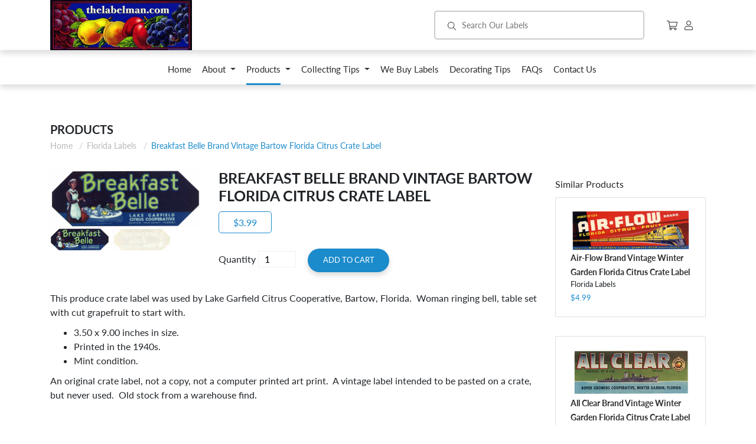

--- FILE ---
content_type: text/html; charset=utf-8
request_url: https://thelabelman.com/collections/florida-labels-1/products/copy-of-bob-white-brand-vintage-florida-citrus-crate-label-ls491-1
body_size: 14969
content:
<!doctype html>
<html class="no-js supports-no-cookies" lang="en">
<head>
  <meta charset="utf-8">
  <meta http-equiv="X-UA-Compatible" content="IE=edge">
  <meta name="viewport" content="width=device-width,initial-scale=1">
  <meta name="theme-color" content="#c4cdd5">
  <link rel="canonical" href="https://thelabelman.com/products/copy-of-bob-white-brand-vintage-florida-citrus-crate-label-ls491-1"><title>Breakfast Belle Brand Vintage Bartow Florida Citrus Crate Label
&ndash; thelabelman</title><meta name="description" content="This produce crate label was used by Lake Garfield Citrus Cooperative, Bartow, Florida.  Woman ringing bell, table set with cut grapefruit to start with. 3.50 x 9.00 inches in size. Printed in the 1940s. Mint condition. An original crate label, not a copy, not a computer printed art print.  A vintage label intended to ">


<meta property="og:site_name" content="thelabelman">
<meta property="og:url" content="https://thelabelman.com/products/copy-of-bob-white-brand-vintage-florida-citrus-crate-label-ls491-1">
<meta property="og:title" content="Breakfast Belle Brand Vintage Bartow Florida Citrus Crate Label">
<meta property="og:type" content="product">
<meta property="og:description" content="This produce crate label was used by Lake Garfield Citrus Cooperative, Bartow, Florida.  Woman ringing bell, table set with cut grapefruit to start with. 3.50 x 9.00 inches in size. Printed in the 1940s. Mint condition. An original crate label, not a copy, not a computer printed art print.  A vintage label intended to "><meta property="product:availability" content="instock">
  <meta property="product:price:amount" content="3.99">
  <meta property="product:price:currency" content="USD"><meta property="og:image" content="http://thelabelman.com/cdn/shop/products/LS041.jpg?v=1556115837">
      <meta property="og:image:secure_url" content="https://thelabelman.com/cdn/shop/products/LS041.jpg?v=1556115837">
      <meta property="og:image:width" content="1395">
      <meta property="og:image:height" content="547">
      <meta property="og:image:alt" content="Breakfast Belle Brand Vintage Bartow Florida Citrus Crate Label"><meta property="og:image" content="http://thelabelman.com/cdn/shop/products/LS041back.jpg?v=1556115845">
      <meta property="og:image:secure_url" content="https://thelabelman.com/cdn/shop/products/LS041back.jpg?v=1556115845">
      <meta property="og:image:width" content="1434">
      <meta property="og:image:height" content="560">
      <meta property="og:image:alt" content="Breakfast Belle Brand Vintage Bartow Florida Citrus Crate Label">

<meta name="twitter:site" content="@">
<meta name="twitter:card" content="summary_large_image">
<meta name="twitter:title" content="Breakfast Belle Brand Vintage Bartow Florida Citrus Crate Label">
<meta name="twitter:description" content="This produce crate label was used by Lake Garfield Citrus Cooperative, Bartow, Florida.  Woman ringing bell, table set with cut grapefruit to start with. 3.50 x 9.00 inches in size. Printed in the 1940s. Mint condition. An original crate label, not a copy, not a computer printed art print.  A vintage label intended to ">

  
<link type="text/css" href="//thelabelman.com/cdn/shop/t/1/assets/layout.theme.css?v=107766087928334709491737499934" rel="stylesheet"><link type="text/css" href="//thelabelman.com/cdn/shop/t/1/assets/layout.theme.styleLiquid.scss.css?v=75789508706063305271546574336" rel="stylesheet">

  <style>
  @font-face {
  font-family: Lato;
  font-weight: 400;
  font-style: normal;
  src: url("//thelabelman.com/cdn/fonts/lato/lato_n4.c3b93d431f0091c8be23185e15c9d1fee1e971c5.woff2") format("woff2"),
       url("//thelabelman.com/cdn/fonts/lato/lato_n4.d5c00c781efb195594fd2fd4ad04f7882949e327.woff") format("woff");
}

  @font-face {
  font-family: Lato;
  font-weight: 400;
  font-style: normal;
  src: url("//thelabelman.com/cdn/fonts/lato/lato_n4.c3b93d431f0091c8be23185e15c9d1fee1e971c5.woff2") format("woff2"),
       url("//thelabelman.com/cdn/fonts/lato/lato_n4.d5c00c781efb195594fd2fd4ad04f7882949e327.woff") format("woff");
}

@font-face {
  font-family: Lato;
  font-weight: 700;
  font-style: normal;
  src: url("//thelabelman.com/cdn/fonts/lato/lato_n7.900f219bc7337bc57a7a2151983f0a4a4d9d5dcf.woff2") format("woff2"),
       url("//thelabelman.com/cdn/fonts/lato/lato_n7.a55c60751adcc35be7c4f8a0313f9698598612ee.woff") format("woff");
}

  @font-face {
  font-family: Lato;
  font-weight: 700;
  font-style: italic;
  src: url("//thelabelman.com/cdn/fonts/lato/lato_i7.16ba75868b37083a879b8dd9f2be44e067dfbf92.woff2") format("woff2"),
       url("//thelabelman.com/cdn/fonts/lato/lato_i7.4c07c2b3b7e64ab516aa2f2081d2bb0366b9dce8.woff") format("woff");
}


  :root {
    --color-accent: #c4cdd5;
    --color-body-text: #69727b;
    --color-main-background: #fff;
    --color-border: #f0f2f3;

    --font-heading: Lato, sans-serif;
    --font-body: Lato, sans-serif;
    --font-body-weight: 400;
    --font-body-style: normal;
    --font-body-bold-weight: 700;
  }
</style>


  <script>
    document.documentElement.className = document.documentElement.className.replace('no-js', '');

    window.theme = {
      strings: {
        addToCart: "Add to Cart",
        soldOut: "Sold Out",
        unavailable: "Unavailable"
      },
      moneyFormat: "${{amount}}"
    };

    
  </script>

  
<script type="text/javascript" src="//thelabelman.com/cdn/shop/t/1/assets/vendors@layout.theme.js?v=84227953039841970891553542959" defer="defer"></script><script type="text/javascript" src="//thelabelman.com/cdn/shop/t/1/assets/layout.theme.js?v=95717720417987355081553542963" defer="defer"></script><link rel="prefetch" href="//thelabelman.com/cdn/shop/t/1/assets/template.gift_card.js?v=109021055686733177891553542944" as="script"><link rel="prefetch" href="//thelabelman.com/cdn/shop/t/1/assets/vendors@template.index.js?v=12115156773402886621553542958" as="script"><link rel="prefetch" href="//thelabelman.com/cdn/shop/t/1/assets/template.index.js?v=75345354342549592671558047089" as="script"><script type="text/javascript" src="//thelabelman.com/cdn/shop/t/1/assets/template.product.js?v=103910458325137897361553542954" defer="defer"></script><link rel="prefetch" href="//thelabelman.com/cdn/shop/t/1/assets/template.addresses.js?v=169072898072816722491553542953" as="script"><link rel="prefetch" href="//thelabelman.com/cdn/shop/t/1/assets/template.login.js?v=153056400127748011421553542957" as="script">

  <script>window.performance && window.performance.mark && window.performance.mark('shopify.content_for_header.start');</script><meta name="google-site-verification" content="VfCU-My7c_9JhfPGiTPZWVkNvqaD7LLMuhjiEI8D-0Y">
<meta id="shopify-digital-wallet" name="shopify-digital-wallet" content="/12785680448/digital_wallets/dialog">
<meta name="shopify-checkout-api-token" content="102fd5ff5b46ead5610c3bac624c1146">
<meta id="in-context-paypal-metadata" data-shop-id="12785680448" data-venmo-supported="false" data-environment="production" data-locale="en_US" data-paypal-v4="true" data-currency="USD">
<link rel="alternate" type="application/json+oembed" href="https://thelabelman.com/products/copy-of-bob-white-brand-vintage-florida-citrus-crate-label-ls491-1.oembed">
<script async="async" src="/checkouts/internal/preloads.js?locale=en-US"></script>
<link rel="preconnect" href="https://shop.app" crossorigin="anonymous">
<script async="async" src="https://shop.app/checkouts/internal/preloads.js?locale=en-US&shop_id=12785680448" crossorigin="anonymous"></script>
<script id="apple-pay-shop-capabilities" type="application/json">{"shopId":12785680448,"countryCode":"US","currencyCode":"USD","merchantCapabilities":["supports3DS"],"merchantId":"gid:\/\/shopify\/Shop\/12785680448","merchantName":"thelabelman","requiredBillingContactFields":["postalAddress","email"],"requiredShippingContactFields":["postalAddress","email"],"shippingType":"shipping","supportedNetworks":["visa","masterCard","amex","discover","elo","jcb"],"total":{"type":"pending","label":"thelabelman","amount":"1.00"},"shopifyPaymentsEnabled":true,"supportsSubscriptions":true}</script>
<script id="shopify-features" type="application/json">{"accessToken":"102fd5ff5b46ead5610c3bac624c1146","betas":["rich-media-storefront-analytics"],"domain":"thelabelman.com","predictiveSearch":true,"shopId":12785680448,"locale":"en"}</script>
<script>var Shopify = Shopify || {};
Shopify.shop = "thelabelman.myshopify.com";
Shopify.locale = "en";
Shopify.currency = {"active":"USD","rate":"1.0"};
Shopify.country = "US";
Shopify.theme = {"name":"Debut","id":49675305024,"schema_name":"The Labelman","schema_version":"1.0.0","theme_store_id":796,"role":"main"};
Shopify.theme.handle = "null";
Shopify.theme.style = {"id":null,"handle":null};
Shopify.cdnHost = "thelabelman.com/cdn";
Shopify.routes = Shopify.routes || {};
Shopify.routes.root = "/";</script>
<script type="module">!function(o){(o.Shopify=o.Shopify||{}).modules=!0}(window);</script>
<script>!function(o){function n(){var o=[];function n(){o.push(Array.prototype.slice.apply(arguments))}return n.q=o,n}var t=o.Shopify=o.Shopify||{};t.loadFeatures=n(),t.autoloadFeatures=n()}(window);</script>
<script>
  window.ShopifyPay = window.ShopifyPay || {};
  window.ShopifyPay.apiHost = "shop.app\/pay";
  window.ShopifyPay.redirectState = null;
</script>
<script id="shop-js-analytics" type="application/json">{"pageType":"product"}</script>
<script defer="defer" async type="module" src="//thelabelman.com/cdn/shopifycloud/shop-js/modules/v2/client.init-shop-cart-sync_BApSsMSl.en.esm.js"></script>
<script defer="defer" async type="module" src="//thelabelman.com/cdn/shopifycloud/shop-js/modules/v2/chunk.common_CBoos6YZ.esm.js"></script>
<script type="module">
  await import("//thelabelman.com/cdn/shopifycloud/shop-js/modules/v2/client.init-shop-cart-sync_BApSsMSl.en.esm.js");
await import("//thelabelman.com/cdn/shopifycloud/shop-js/modules/v2/chunk.common_CBoos6YZ.esm.js");

  window.Shopify.SignInWithShop?.initShopCartSync?.({"fedCMEnabled":true,"windoidEnabled":true});

</script>
<script>
  window.Shopify = window.Shopify || {};
  if (!window.Shopify.featureAssets) window.Shopify.featureAssets = {};
  window.Shopify.featureAssets['shop-js'] = {"shop-cart-sync":["modules/v2/client.shop-cart-sync_DJczDl9f.en.esm.js","modules/v2/chunk.common_CBoos6YZ.esm.js"],"init-fed-cm":["modules/v2/client.init-fed-cm_BzwGC0Wi.en.esm.js","modules/v2/chunk.common_CBoos6YZ.esm.js"],"init-windoid":["modules/v2/client.init-windoid_BS26ThXS.en.esm.js","modules/v2/chunk.common_CBoos6YZ.esm.js"],"shop-cash-offers":["modules/v2/client.shop-cash-offers_DthCPNIO.en.esm.js","modules/v2/chunk.common_CBoos6YZ.esm.js","modules/v2/chunk.modal_Bu1hFZFC.esm.js"],"shop-button":["modules/v2/client.shop-button_D_JX508o.en.esm.js","modules/v2/chunk.common_CBoos6YZ.esm.js"],"init-shop-email-lookup-coordinator":["modules/v2/client.init-shop-email-lookup-coordinator_DFwWcvrS.en.esm.js","modules/v2/chunk.common_CBoos6YZ.esm.js"],"shop-toast-manager":["modules/v2/client.shop-toast-manager_tEhgP2F9.en.esm.js","modules/v2/chunk.common_CBoos6YZ.esm.js"],"shop-login-button":["modules/v2/client.shop-login-button_DwLgFT0K.en.esm.js","modules/v2/chunk.common_CBoos6YZ.esm.js","modules/v2/chunk.modal_Bu1hFZFC.esm.js"],"avatar":["modules/v2/client.avatar_BTnouDA3.en.esm.js"],"init-shop-cart-sync":["modules/v2/client.init-shop-cart-sync_BApSsMSl.en.esm.js","modules/v2/chunk.common_CBoos6YZ.esm.js"],"pay-button":["modules/v2/client.pay-button_BuNmcIr_.en.esm.js","modules/v2/chunk.common_CBoos6YZ.esm.js"],"init-shop-for-new-customer-accounts":["modules/v2/client.init-shop-for-new-customer-accounts_DrjXSI53.en.esm.js","modules/v2/client.shop-login-button_DwLgFT0K.en.esm.js","modules/v2/chunk.common_CBoos6YZ.esm.js","modules/v2/chunk.modal_Bu1hFZFC.esm.js"],"init-customer-accounts-sign-up":["modules/v2/client.init-customer-accounts-sign-up_TlVCiykN.en.esm.js","modules/v2/client.shop-login-button_DwLgFT0K.en.esm.js","modules/v2/chunk.common_CBoos6YZ.esm.js","modules/v2/chunk.modal_Bu1hFZFC.esm.js"],"shop-follow-button":["modules/v2/client.shop-follow-button_C5D3XtBb.en.esm.js","modules/v2/chunk.common_CBoos6YZ.esm.js","modules/v2/chunk.modal_Bu1hFZFC.esm.js"],"checkout-modal":["modules/v2/client.checkout-modal_8TC_1FUY.en.esm.js","modules/v2/chunk.common_CBoos6YZ.esm.js","modules/v2/chunk.modal_Bu1hFZFC.esm.js"],"init-customer-accounts":["modules/v2/client.init-customer-accounts_C0Oh2ljF.en.esm.js","modules/v2/client.shop-login-button_DwLgFT0K.en.esm.js","modules/v2/chunk.common_CBoos6YZ.esm.js","modules/v2/chunk.modal_Bu1hFZFC.esm.js"],"lead-capture":["modules/v2/client.lead-capture_Cq0gfm7I.en.esm.js","modules/v2/chunk.common_CBoos6YZ.esm.js","modules/v2/chunk.modal_Bu1hFZFC.esm.js"],"shop-login":["modules/v2/client.shop-login_BmtnoEUo.en.esm.js","modules/v2/chunk.common_CBoos6YZ.esm.js","modules/v2/chunk.modal_Bu1hFZFC.esm.js"],"payment-terms":["modules/v2/client.payment-terms_BHOWV7U_.en.esm.js","modules/v2/chunk.common_CBoos6YZ.esm.js","modules/v2/chunk.modal_Bu1hFZFC.esm.js"]};
</script>
<script id="__st">var __st={"a":12785680448,"offset":-28800,"reqid":"9b10eff1-3e21-46e8-99fb-cf48179a7d8d-1768894906","pageurl":"thelabelman.com\/collections\/florida-labels-1\/products\/copy-of-bob-white-brand-vintage-florida-citrus-crate-label-ls491-1","u":"86603a4c4887","p":"product","rtyp":"product","rid":3558688424000};</script>
<script>window.ShopifyPaypalV4VisibilityTracking = true;</script>
<script id="captcha-bootstrap">!function(){'use strict';const t='contact',e='account',n='new_comment',o=[[t,t],['blogs',n],['comments',n],[t,'customer']],c=[[e,'customer_login'],[e,'guest_login'],[e,'recover_customer_password'],[e,'create_customer']],r=t=>t.map((([t,e])=>`form[action*='/${t}']:not([data-nocaptcha='true']) input[name='form_type'][value='${e}']`)).join(','),a=t=>()=>t?[...document.querySelectorAll(t)].map((t=>t.form)):[];function s(){const t=[...o],e=r(t);return a(e)}const i='password',u='form_key',d=['recaptcha-v3-token','g-recaptcha-response','h-captcha-response',i],f=()=>{try{return window.sessionStorage}catch{return}},m='__shopify_v',_=t=>t.elements[u];function p(t,e,n=!1){try{const o=window.sessionStorage,c=JSON.parse(o.getItem(e)),{data:r}=function(t){const{data:e,action:n}=t;return t[m]||n?{data:e,action:n}:{data:t,action:n}}(c);for(const[e,n]of Object.entries(r))t.elements[e]&&(t.elements[e].value=n);n&&o.removeItem(e)}catch(o){console.error('form repopulation failed',{error:o})}}const l='form_type',E='cptcha';function T(t){t.dataset[E]=!0}const w=window,h=w.document,L='Shopify',v='ce_forms',y='captcha';let A=!1;((t,e)=>{const n=(g='f06e6c50-85a8-45c8-87d0-21a2b65856fe',I='https://cdn.shopify.com/shopifycloud/storefront-forms-hcaptcha/ce_storefront_forms_captcha_hcaptcha.v1.5.2.iife.js',D={infoText:'Protected by hCaptcha',privacyText:'Privacy',termsText:'Terms'},(t,e,n)=>{const o=w[L][v],c=o.bindForm;if(c)return c(t,g,e,D).then(n);var r;o.q.push([[t,g,e,D],n]),r=I,A||(h.body.append(Object.assign(h.createElement('script'),{id:'captcha-provider',async:!0,src:r})),A=!0)});var g,I,D;w[L]=w[L]||{},w[L][v]=w[L][v]||{},w[L][v].q=[],w[L][y]=w[L][y]||{},w[L][y].protect=function(t,e){n(t,void 0,e),T(t)},Object.freeze(w[L][y]),function(t,e,n,w,h,L){const[v,y,A,g]=function(t,e,n){const i=e?o:[],u=t?c:[],d=[...i,...u],f=r(d),m=r(i),_=r(d.filter((([t,e])=>n.includes(e))));return[a(f),a(m),a(_),s()]}(w,h,L),I=t=>{const e=t.target;return e instanceof HTMLFormElement?e:e&&e.form},D=t=>v().includes(t);t.addEventListener('submit',(t=>{const e=I(t);if(!e)return;const n=D(e)&&!e.dataset.hcaptchaBound&&!e.dataset.recaptchaBound,o=_(e),c=g().includes(e)&&(!o||!o.value);(n||c)&&t.preventDefault(),c&&!n&&(function(t){try{if(!f())return;!function(t){const e=f();if(!e)return;const n=_(t);if(!n)return;const o=n.value;o&&e.removeItem(o)}(t);const e=Array.from(Array(32),(()=>Math.random().toString(36)[2])).join('');!function(t,e){_(t)||t.append(Object.assign(document.createElement('input'),{type:'hidden',name:u})),t.elements[u].value=e}(t,e),function(t,e){const n=f();if(!n)return;const o=[...t.querySelectorAll(`input[type='${i}']`)].map((({name:t})=>t)),c=[...d,...o],r={};for(const[a,s]of new FormData(t).entries())c.includes(a)||(r[a]=s);n.setItem(e,JSON.stringify({[m]:1,action:t.action,data:r}))}(t,e)}catch(e){console.error('failed to persist form',e)}}(e),e.submit())}));const S=(t,e)=>{t&&!t.dataset[E]&&(n(t,e.some((e=>e===t))),T(t))};for(const o of['focusin','change'])t.addEventListener(o,(t=>{const e=I(t);D(e)&&S(e,y())}));const B=e.get('form_key'),M=e.get(l),P=B&&M;t.addEventListener('DOMContentLoaded',(()=>{const t=y();if(P)for(const e of t)e.elements[l].value===M&&p(e,B);[...new Set([...A(),...v().filter((t=>'true'===t.dataset.shopifyCaptcha))])].forEach((e=>S(e,t)))}))}(h,new URLSearchParams(w.location.search),n,t,e,['guest_login'])})(!0,!0)}();</script>
<script integrity="sha256-4kQ18oKyAcykRKYeNunJcIwy7WH5gtpwJnB7kiuLZ1E=" data-source-attribution="shopify.loadfeatures" defer="defer" src="//thelabelman.com/cdn/shopifycloud/storefront/assets/storefront/load_feature-a0a9edcb.js" crossorigin="anonymous"></script>
<script crossorigin="anonymous" defer="defer" src="//thelabelman.com/cdn/shopifycloud/storefront/assets/shopify_pay/storefront-65b4c6d7.js?v=20250812"></script>
<script data-source-attribution="shopify.dynamic_checkout.dynamic.init">var Shopify=Shopify||{};Shopify.PaymentButton=Shopify.PaymentButton||{isStorefrontPortableWallets:!0,init:function(){window.Shopify.PaymentButton.init=function(){};var t=document.createElement("script");t.src="https://thelabelman.com/cdn/shopifycloud/portable-wallets/latest/portable-wallets.en.js",t.type="module",document.head.appendChild(t)}};
</script>
<script data-source-attribution="shopify.dynamic_checkout.buyer_consent">
  function portableWalletsHideBuyerConsent(e){var t=document.getElementById("shopify-buyer-consent"),n=document.getElementById("shopify-subscription-policy-button");t&&n&&(t.classList.add("hidden"),t.setAttribute("aria-hidden","true"),n.removeEventListener("click",e))}function portableWalletsShowBuyerConsent(e){var t=document.getElementById("shopify-buyer-consent"),n=document.getElementById("shopify-subscription-policy-button");t&&n&&(t.classList.remove("hidden"),t.removeAttribute("aria-hidden"),n.addEventListener("click",e))}window.Shopify?.PaymentButton&&(window.Shopify.PaymentButton.hideBuyerConsent=portableWalletsHideBuyerConsent,window.Shopify.PaymentButton.showBuyerConsent=portableWalletsShowBuyerConsent);
</script>
<script data-source-attribution="shopify.dynamic_checkout.cart.bootstrap">document.addEventListener("DOMContentLoaded",(function(){function t(){return document.querySelector("shopify-accelerated-checkout-cart, shopify-accelerated-checkout")}if(t())Shopify.PaymentButton.init();else{new MutationObserver((function(e,n){t()&&(Shopify.PaymentButton.init(),n.disconnect())})).observe(document.body,{childList:!0,subtree:!0})}}));
</script>
<link id="shopify-accelerated-checkout-styles" rel="stylesheet" media="screen" href="https://thelabelman.com/cdn/shopifycloud/portable-wallets/latest/accelerated-checkout-backwards-compat.css" crossorigin="anonymous">
<style id="shopify-accelerated-checkout-cart">
        #shopify-buyer-consent {
  margin-top: 1em;
  display: inline-block;
  width: 100%;
}

#shopify-buyer-consent.hidden {
  display: none;
}

#shopify-subscription-policy-button {
  background: none;
  border: none;
  padding: 0;
  text-decoration: underline;
  font-size: inherit;
  cursor: pointer;
}

#shopify-subscription-policy-button::before {
  box-shadow: none;
}

      </style>

<script>window.performance && window.performance.mark && window.performance.mark('shopify.content_for_header.end');</script>


<noscript id="photolockNoscript"><style>body *{display:none}body:before{content:"Please enable javascript to view this site"}</style></noscript>
<script type="text/javascript" id="photolockScript" src="https://www.cybarmor.app/lock.js?shop=thelabelman.myshopify.com" async defer></script>
<link href="https://monorail-edge.shopifysvc.com" rel="dns-prefetch">
<script>(function(){if ("sendBeacon" in navigator && "performance" in window) {try {var session_token_from_headers = performance.getEntriesByType('navigation')[0].serverTiming.find(x => x.name == '_s').description;} catch {var session_token_from_headers = undefined;}var session_cookie_matches = document.cookie.match(/_shopify_s=([^;]*)/);var session_token_from_cookie = session_cookie_matches && session_cookie_matches.length === 2 ? session_cookie_matches[1] : "";var session_token = session_token_from_headers || session_token_from_cookie || "";function handle_abandonment_event(e) {var entries = performance.getEntries().filter(function(entry) {return /monorail-edge.shopifysvc.com/.test(entry.name);});if (!window.abandonment_tracked && entries.length === 0) {window.abandonment_tracked = true;var currentMs = Date.now();var navigation_start = performance.timing.navigationStart;var payload = {shop_id: 12785680448,url: window.location.href,navigation_start,duration: currentMs - navigation_start,session_token,page_type: "product"};window.navigator.sendBeacon("https://monorail-edge.shopifysvc.com/v1/produce", JSON.stringify({schema_id: "online_store_buyer_site_abandonment/1.1",payload: payload,metadata: {event_created_at_ms: currentMs,event_sent_at_ms: currentMs}}));}}window.addEventListener('pagehide', handle_abandonment_event);}}());</script>
<script id="web-pixels-manager-setup">(function e(e,d,r,n,o){if(void 0===o&&(o={}),!Boolean(null===(a=null===(i=window.Shopify)||void 0===i?void 0:i.analytics)||void 0===a?void 0:a.replayQueue)){var i,a;window.Shopify=window.Shopify||{};var t=window.Shopify;t.analytics=t.analytics||{};var s=t.analytics;s.replayQueue=[],s.publish=function(e,d,r){return s.replayQueue.push([e,d,r]),!0};try{self.performance.mark("wpm:start")}catch(e){}var l=function(){var e={modern:/Edge?\/(1{2}[4-9]|1[2-9]\d|[2-9]\d{2}|\d{4,})\.\d+(\.\d+|)|Firefox\/(1{2}[4-9]|1[2-9]\d|[2-9]\d{2}|\d{4,})\.\d+(\.\d+|)|Chrom(ium|e)\/(9{2}|\d{3,})\.\d+(\.\d+|)|(Maci|X1{2}).+ Version\/(15\.\d+|(1[6-9]|[2-9]\d|\d{3,})\.\d+)([,.]\d+|)( \(\w+\)|)( Mobile\/\w+|) Safari\/|Chrome.+OPR\/(9{2}|\d{3,})\.\d+\.\d+|(CPU[ +]OS|iPhone[ +]OS|CPU[ +]iPhone|CPU IPhone OS|CPU iPad OS)[ +]+(15[._]\d+|(1[6-9]|[2-9]\d|\d{3,})[._]\d+)([._]\d+|)|Android:?[ /-](13[3-9]|1[4-9]\d|[2-9]\d{2}|\d{4,})(\.\d+|)(\.\d+|)|Android.+Firefox\/(13[5-9]|1[4-9]\d|[2-9]\d{2}|\d{4,})\.\d+(\.\d+|)|Android.+Chrom(ium|e)\/(13[3-9]|1[4-9]\d|[2-9]\d{2}|\d{4,})\.\d+(\.\d+|)|SamsungBrowser\/([2-9]\d|\d{3,})\.\d+/,legacy:/Edge?\/(1[6-9]|[2-9]\d|\d{3,})\.\d+(\.\d+|)|Firefox\/(5[4-9]|[6-9]\d|\d{3,})\.\d+(\.\d+|)|Chrom(ium|e)\/(5[1-9]|[6-9]\d|\d{3,})\.\d+(\.\d+|)([\d.]+$|.*Safari\/(?![\d.]+ Edge\/[\d.]+$))|(Maci|X1{2}).+ Version\/(10\.\d+|(1[1-9]|[2-9]\d|\d{3,})\.\d+)([,.]\d+|)( \(\w+\)|)( Mobile\/\w+|) Safari\/|Chrome.+OPR\/(3[89]|[4-9]\d|\d{3,})\.\d+\.\d+|(CPU[ +]OS|iPhone[ +]OS|CPU[ +]iPhone|CPU IPhone OS|CPU iPad OS)[ +]+(10[._]\d+|(1[1-9]|[2-9]\d|\d{3,})[._]\d+)([._]\d+|)|Android:?[ /-](13[3-9]|1[4-9]\d|[2-9]\d{2}|\d{4,})(\.\d+|)(\.\d+|)|Mobile Safari.+OPR\/([89]\d|\d{3,})\.\d+\.\d+|Android.+Firefox\/(13[5-9]|1[4-9]\d|[2-9]\d{2}|\d{4,})\.\d+(\.\d+|)|Android.+Chrom(ium|e)\/(13[3-9]|1[4-9]\d|[2-9]\d{2}|\d{4,})\.\d+(\.\d+|)|Android.+(UC? ?Browser|UCWEB|U3)[ /]?(15\.([5-9]|\d{2,})|(1[6-9]|[2-9]\d|\d{3,})\.\d+)\.\d+|SamsungBrowser\/(5\.\d+|([6-9]|\d{2,})\.\d+)|Android.+MQ{2}Browser\/(14(\.(9|\d{2,})|)|(1[5-9]|[2-9]\d|\d{3,})(\.\d+|))(\.\d+|)|K[Aa][Ii]OS\/(3\.\d+|([4-9]|\d{2,})\.\d+)(\.\d+|)/},d=e.modern,r=e.legacy,n=navigator.userAgent;return n.match(d)?"modern":n.match(r)?"legacy":"unknown"}(),u="modern"===l?"modern":"legacy",c=(null!=n?n:{modern:"",legacy:""})[u],f=function(e){return[e.baseUrl,"/wpm","/b",e.hashVersion,"modern"===e.buildTarget?"m":"l",".js"].join("")}({baseUrl:d,hashVersion:r,buildTarget:u}),m=function(e){var d=e.version,r=e.bundleTarget,n=e.surface,o=e.pageUrl,i=e.monorailEndpoint;return{emit:function(e){var a=e.status,t=e.errorMsg,s=(new Date).getTime(),l=JSON.stringify({metadata:{event_sent_at_ms:s},events:[{schema_id:"web_pixels_manager_load/3.1",payload:{version:d,bundle_target:r,page_url:o,status:a,surface:n,error_msg:t},metadata:{event_created_at_ms:s}}]});if(!i)return console&&console.warn&&console.warn("[Web Pixels Manager] No Monorail endpoint provided, skipping logging."),!1;try{return self.navigator.sendBeacon.bind(self.navigator)(i,l)}catch(e){}var u=new XMLHttpRequest;try{return u.open("POST",i,!0),u.setRequestHeader("Content-Type","text/plain"),u.send(l),!0}catch(e){return console&&console.warn&&console.warn("[Web Pixels Manager] Got an unhandled error while logging to Monorail."),!1}}}}({version:r,bundleTarget:l,surface:e.surface,pageUrl:self.location.href,monorailEndpoint:e.monorailEndpoint});try{o.browserTarget=l,function(e){var d=e.src,r=e.async,n=void 0===r||r,o=e.onload,i=e.onerror,a=e.sri,t=e.scriptDataAttributes,s=void 0===t?{}:t,l=document.createElement("script"),u=document.querySelector("head"),c=document.querySelector("body");if(l.async=n,l.src=d,a&&(l.integrity=a,l.crossOrigin="anonymous"),s)for(var f in s)if(Object.prototype.hasOwnProperty.call(s,f))try{l.dataset[f]=s[f]}catch(e){}if(o&&l.addEventListener("load",o),i&&l.addEventListener("error",i),u)u.appendChild(l);else{if(!c)throw new Error("Did not find a head or body element to append the script");c.appendChild(l)}}({src:f,async:!0,onload:function(){if(!function(){var e,d;return Boolean(null===(d=null===(e=window.Shopify)||void 0===e?void 0:e.analytics)||void 0===d?void 0:d.initialized)}()){var d=window.webPixelsManager.init(e)||void 0;if(d){var r=window.Shopify.analytics;r.replayQueue.forEach((function(e){var r=e[0],n=e[1],o=e[2];d.publishCustomEvent(r,n,o)})),r.replayQueue=[],r.publish=d.publishCustomEvent,r.visitor=d.visitor,r.initialized=!0}}},onerror:function(){return m.emit({status:"failed",errorMsg:"".concat(f," has failed to load")})},sri:function(e){var d=/^sha384-[A-Za-z0-9+/=]+$/;return"string"==typeof e&&d.test(e)}(c)?c:"",scriptDataAttributes:o}),m.emit({status:"loading"})}catch(e){m.emit({status:"failed",errorMsg:(null==e?void 0:e.message)||"Unknown error"})}}})({shopId: 12785680448,storefrontBaseUrl: "https://thelabelman.com",extensionsBaseUrl: "https://extensions.shopifycdn.com/cdn/shopifycloud/web-pixels-manager",monorailEndpoint: "https://monorail-edge.shopifysvc.com/unstable/produce_batch",surface: "storefront-renderer",enabledBetaFlags: ["2dca8a86"],webPixelsConfigList: [{"id":"61702358","eventPayloadVersion":"v1","runtimeContext":"LAX","scriptVersion":"1","type":"CUSTOM","privacyPurposes":["ANALYTICS"],"name":"Google Analytics tag (migrated)"},{"id":"shopify-app-pixel","configuration":"{}","eventPayloadVersion":"v1","runtimeContext":"STRICT","scriptVersion":"0450","apiClientId":"shopify-pixel","type":"APP","privacyPurposes":["ANALYTICS","MARKETING"]},{"id":"shopify-custom-pixel","eventPayloadVersion":"v1","runtimeContext":"LAX","scriptVersion":"0450","apiClientId":"shopify-pixel","type":"CUSTOM","privacyPurposes":["ANALYTICS","MARKETING"]}],isMerchantRequest: false,initData: {"shop":{"name":"thelabelman","paymentSettings":{"currencyCode":"USD"},"myshopifyDomain":"thelabelman.myshopify.com","countryCode":"US","storefrontUrl":"https:\/\/thelabelman.com"},"customer":null,"cart":null,"checkout":null,"productVariants":[{"price":{"amount":3.99,"currencyCode":"USD"},"product":{"title":"Breakfast Belle Brand Vintage Bartow Florida Citrus Crate Label","vendor":"thelabelman","id":"3558688424000","untranslatedTitle":"Breakfast Belle Brand Vintage Bartow Florida Citrus Crate Label","url":"\/products\/copy-of-bob-white-brand-vintage-florida-citrus-crate-label-ls491-1","type":"Florida Crate Label"},"id":"28187671003200","image":{"src":"\/\/thelabelman.com\/cdn\/shop\/products\/LS041.jpg?v=1556115837"},"sku":"LS041","title":"Default Title","untranslatedTitle":"Default Title"}],"purchasingCompany":null},},"https://thelabelman.com/cdn","fcfee988w5aeb613cpc8e4bc33m6693e112",{"modern":"","legacy":""},{"shopId":"12785680448","storefrontBaseUrl":"https:\/\/thelabelman.com","extensionBaseUrl":"https:\/\/extensions.shopifycdn.com\/cdn\/shopifycloud\/web-pixels-manager","surface":"storefront-renderer","enabledBetaFlags":"[\"2dca8a86\"]","isMerchantRequest":"false","hashVersion":"fcfee988w5aeb613cpc8e4bc33m6693e112","publish":"custom","events":"[[\"page_viewed\",{}],[\"product_viewed\",{\"productVariant\":{\"price\":{\"amount\":3.99,\"currencyCode\":\"USD\"},\"product\":{\"title\":\"Breakfast Belle Brand Vintage Bartow Florida Citrus Crate Label\",\"vendor\":\"thelabelman\",\"id\":\"3558688424000\",\"untranslatedTitle\":\"Breakfast Belle Brand Vintage Bartow Florida Citrus Crate Label\",\"url\":\"\/products\/copy-of-bob-white-brand-vintage-florida-citrus-crate-label-ls491-1\",\"type\":\"Florida Crate Label\"},\"id\":\"28187671003200\",\"image\":{\"src\":\"\/\/thelabelman.com\/cdn\/shop\/products\/LS041.jpg?v=1556115837\"},\"sku\":\"LS041\",\"title\":\"Default Title\",\"untranslatedTitle\":\"Default Title\"}}]]"});</script><script>
  window.ShopifyAnalytics = window.ShopifyAnalytics || {};
  window.ShopifyAnalytics.meta = window.ShopifyAnalytics.meta || {};
  window.ShopifyAnalytics.meta.currency = 'USD';
  var meta = {"product":{"id":3558688424000,"gid":"gid:\/\/shopify\/Product\/3558688424000","vendor":"thelabelman","type":"Florida Crate Label","handle":"copy-of-bob-white-brand-vintage-florida-citrus-crate-label-ls491-1","variants":[{"id":28187671003200,"price":399,"name":"Breakfast Belle Brand Vintage Bartow Florida Citrus Crate Label","public_title":null,"sku":"LS041"}],"remote":false},"page":{"pageType":"product","resourceType":"product","resourceId":3558688424000,"requestId":"9b10eff1-3e21-46e8-99fb-cf48179a7d8d-1768894906"}};
  for (var attr in meta) {
    window.ShopifyAnalytics.meta[attr] = meta[attr];
  }
</script>
<script class="analytics">
  (function () {
    var customDocumentWrite = function(content) {
      var jquery = null;

      if (window.jQuery) {
        jquery = window.jQuery;
      } else if (window.Checkout && window.Checkout.$) {
        jquery = window.Checkout.$;
      }

      if (jquery) {
        jquery('body').append(content);
      }
    };

    var hasLoggedConversion = function(token) {
      if (token) {
        return document.cookie.indexOf('loggedConversion=' + token) !== -1;
      }
      return false;
    }

    var setCookieIfConversion = function(token) {
      if (token) {
        var twoMonthsFromNow = new Date(Date.now());
        twoMonthsFromNow.setMonth(twoMonthsFromNow.getMonth() + 2);

        document.cookie = 'loggedConversion=' + token + '; expires=' + twoMonthsFromNow;
      }
    }

    var trekkie = window.ShopifyAnalytics.lib = window.trekkie = window.trekkie || [];
    if (trekkie.integrations) {
      return;
    }
    trekkie.methods = [
      'identify',
      'page',
      'ready',
      'track',
      'trackForm',
      'trackLink'
    ];
    trekkie.factory = function(method) {
      return function() {
        var args = Array.prototype.slice.call(arguments);
        args.unshift(method);
        trekkie.push(args);
        return trekkie;
      };
    };
    for (var i = 0; i < trekkie.methods.length; i++) {
      var key = trekkie.methods[i];
      trekkie[key] = trekkie.factory(key);
    }
    trekkie.load = function(config) {
      trekkie.config = config || {};
      trekkie.config.initialDocumentCookie = document.cookie;
      var first = document.getElementsByTagName('script')[0];
      var script = document.createElement('script');
      script.type = 'text/javascript';
      script.onerror = function(e) {
        var scriptFallback = document.createElement('script');
        scriptFallback.type = 'text/javascript';
        scriptFallback.onerror = function(error) {
                var Monorail = {
      produce: function produce(monorailDomain, schemaId, payload) {
        var currentMs = new Date().getTime();
        var event = {
          schema_id: schemaId,
          payload: payload,
          metadata: {
            event_created_at_ms: currentMs,
            event_sent_at_ms: currentMs
          }
        };
        return Monorail.sendRequest("https://" + monorailDomain + "/v1/produce", JSON.stringify(event));
      },
      sendRequest: function sendRequest(endpointUrl, payload) {
        // Try the sendBeacon API
        if (window && window.navigator && typeof window.navigator.sendBeacon === 'function' && typeof window.Blob === 'function' && !Monorail.isIos12()) {
          var blobData = new window.Blob([payload], {
            type: 'text/plain'
          });

          if (window.navigator.sendBeacon(endpointUrl, blobData)) {
            return true;
          } // sendBeacon was not successful

        } // XHR beacon

        var xhr = new XMLHttpRequest();

        try {
          xhr.open('POST', endpointUrl);
          xhr.setRequestHeader('Content-Type', 'text/plain');
          xhr.send(payload);
        } catch (e) {
          console.log(e);
        }

        return false;
      },
      isIos12: function isIos12() {
        return window.navigator.userAgent.lastIndexOf('iPhone; CPU iPhone OS 12_') !== -1 || window.navigator.userAgent.lastIndexOf('iPad; CPU OS 12_') !== -1;
      }
    };
    Monorail.produce('monorail-edge.shopifysvc.com',
      'trekkie_storefront_load_errors/1.1',
      {shop_id: 12785680448,
      theme_id: 49675305024,
      app_name: "storefront",
      context_url: window.location.href,
      source_url: "//thelabelman.com/cdn/s/trekkie.storefront.cd680fe47e6c39ca5d5df5f0a32d569bc48c0f27.min.js"});

        };
        scriptFallback.async = true;
        scriptFallback.src = '//thelabelman.com/cdn/s/trekkie.storefront.cd680fe47e6c39ca5d5df5f0a32d569bc48c0f27.min.js';
        first.parentNode.insertBefore(scriptFallback, first);
      };
      script.async = true;
      script.src = '//thelabelman.com/cdn/s/trekkie.storefront.cd680fe47e6c39ca5d5df5f0a32d569bc48c0f27.min.js';
      first.parentNode.insertBefore(script, first);
    };
    trekkie.load(
      {"Trekkie":{"appName":"storefront","development":false,"defaultAttributes":{"shopId":12785680448,"isMerchantRequest":null,"themeId":49675305024,"themeCityHash":"12225614602454305874","contentLanguage":"en","currency":"USD","eventMetadataId":"5c9927b9-45cf-4f21-8e07-46af3f4b3842"},"isServerSideCookieWritingEnabled":true,"monorailRegion":"shop_domain","enabledBetaFlags":["65f19447"]},"Session Attribution":{},"S2S":{"facebookCapiEnabled":false,"source":"trekkie-storefront-renderer","apiClientId":580111}}
    );

    var loaded = false;
    trekkie.ready(function() {
      if (loaded) return;
      loaded = true;

      window.ShopifyAnalytics.lib = window.trekkie;

      var originalDocumentWrite = document.write;
      document.write = customDocumentWrite;
      try { window.ShopifyAnalytics.merchantGoogleAnalytics.call(this); } catch(error) {};
      document.write = originalDocumentWrite;

      window.ShopifyAnalytics.lib.page(null,{"pageType":"product","resourceType":"product","resourceId":3558688424000,"requestId":"9b10eff1-3e21-46e8-99fb-cf48179a7d8d-1768894906","shopifyEmitted":true});

      var match = window.location.pathname.match(/checkouts\/(.+)\/(thank_you|post_purchase)/)
      var token = match? match[1]: undefined;
      if (!hasLoggedConversion(token)) {
        setCookieIfConversion(token);
        window.ShopifyAnalytics.lib.track("Viewed Product",{"currency":"USD","variantId":28187671003200,"productId":3558688424000,"productGid":"gid:\/\/shopify\/Product\/3558688424000","name":"Breakfast Belle Brand Vintage Bartow Florida Citrus Crate Label","price":"3.99","sku":"LS041","brand":"thelabelman","variant":null,"category":"Florida Crate Label","nonInteraction":true,"remote":false},undefined,undefined,{"shopifyEmitted":true});
      window.ShopifyAnalytics.lib.track("monorail:\/\/trekkie_storefront_viewed_product\/1.1",{"currency":"USD","variantId":28187671003200,"productId":3558688424000,"productGid":"gid:\/\/shopify\/Product\/3558688424000","name":"Breakfast Belle Brand Vintage Bartow Florida Citrus Crate Label","price":"3.99","sku":"LS041","brand":"thelabelman","variant":null,"category":"Florida Crate Label","nonInteraction":true,"remote":false,"referer":"https:\/\/thelabelman.com\/collections\/florida-labels-1\/products\/copy-of-bob-white-brand-vintage-florida-citrus-crate-label-ls491-1"});
      }
    });


        var eventsListenerScript = document.createElement('script');
        eventsListenerScript.async = true;
        eventsListenerScript.src = "//thelabelman.com/cdn/shopifycloud/storefront/assets/shop_events_listener-3da45d37.js";
        document.getElementsByTagName('head')[0].appendChild(eventsListenerScript);

})();</script>
  <script>
  if (!window.ga || (window.ga && typeof window.ga !== 'function')) {
    window.ga = function ga() {
      (window.ga.q = window.ga.q || []).push(arguments);
      if (window.Shopify && window.Shopify.analytics && typeof window.Shopify.analytics.publish === 'function') {
        window.Shopify.analytics.publish("ga_stub_called", {}, {sendTo: "google_osp_migration"});
      }
      console.error("Shopify's Google Analytics stub called with:", Array.from(arguments), "\nSee https://help.shopify.com/manual/promoting-marketing/pixels/pixel-migration#google for more information.");
    };
    if (window.Shopify && window.Shopify.analytics && typeof window.Shopify.analytics.publish === 'function') {
      window.Shopify.analytics.publish("ga_stub_initialized", {}, {sendTo: "google_osp_migration"});
    }
  }
</script>
<script
  defer
  src="https://thelabelman.com/cdn/shopifycloud/perf-kit/shopify-perf-kit-3.0.4.min.js"
  data-application="storefront-renderer"
  data-shop-id="12785680448"
  data-render-region="gcp-us-central1"
  data-page-type="product"
  data-theme-instance-id="49675305024"
  data-theme-name="The Labelman"
  data-theme-version="1.0.0"
  data-monorail-region="shop_domain"
  data-resource-timing-sampling-rate="10"
  data-shs="true"
  data-shs-beacon="true"
  data-shs-export-with-fetch="true"
  data-shs-logs-sample-rate="1"
  data-shs-beacon-endpoint="https://thelabelman.com/api/collect"
></script>
</head>

<body id="breakfast-belle-brand-vintage-bartow-florida-citrus-crate-label" class="template-product">



    <a class="in-page-link visually-hidden skip-link" href="#MainContent">Skip to content</a>

    <div id="shopify-section-header" class="shopify-section"><script src="//code.jquery.com/jquery-3.3.1.min.js"></script>
<link rel="stylesheet" href="https://cdn.jsdelivr.net/gh/fancyapps/fancybox@3.5.7/dist/jquery.fancybox.min.css" />
<script src="https://cdn.jsdelivr.net/gh/fancyapps/fancybox@3.5.7/dist/jquery.fancybox.min.js"></script>

<section data-section-id="header" data-section-type="header"><header role="banner" class="shadow header--main">
    <div class="container">
      <div class="row justify-content-between align-items-center">


        <div class="col-sm-12 col-lg-7">
          <a href="/" class="logo-image">
            
              <img src="//thelabelman.com/cdn/shop/files/banner1_medium.gif?v=1613184100">
            
          </a>
        </div>


        <div class="col-sm-12 col-lg-5">

          <div class="row align-items-center justify-content-between">

            <div class="col-sm-12 col-lg-9 form__search--container">
              <form action="/search" method="get" role="search" class="form__search">
                <button type="submit" value="Search" class="button">
                  <i class="fal fa-search"></i>
                  <span class="icon-fallback-text">SearchSubmit </span>
                </button>

                <input type="search"
                  name="q"
                  id="Search-header"
                  value=""
                  placeholder="Search Our Labels"
                  title="Search Our Labels">
              </form>
            </div> <!-- end of search -->

            <div class="col-sm-12 col-lg-3 text-center header--icons">
              <a href="/cart">
                <i class="fal fa-shopping-cart"></i>
              </a>
              
                <a href="/account/login"><i class="fal fa-user"></i></a>
              
            </div>

        </div>
      </div>    <!-- end of column -->
    </div>      <!-- end of row -->
  </div>        <!-- end of container -->
</header>




<div class="shadow">
  <div class="container">
    <div class="row justify-content-md-center">
      <nav class="navbar navbar-expand-lg" role="navigation">
        <button class="navbar-toggler" type="button" data-toggle="collapse"  data-target="#navbarSupportedContent" aria-controls="navbarSupportedContent" aria-expanded="false" aria-label="Toggle navigation">
         <span class="navbar-toggler-icon"><i class="fas fa-bars"></i></span> <span class="menu_text">MENU</span>
        </button>

        <div class="collapse navbar-collapse" id="navbarSupportedContent">
          <ul class="nav navbar-nav mr-auto">


            

              
                <li class="nav-item">
                  <a class="nav-link " href="/">
                    <span>Home</span>
                  </a>
                </li>

              

            

              
              

                <li class="nav-item dropdown">
                <!--  <a class="nav-link dropdown-toggle" data-toggle="dropdown" href="/pages/about-the-labelman" id="navbarDropdown" data-target="#navbarSupportedContent" role="button"  aria-haspopup="true" aria-expanded="false">About</a>-->
                  <a class="nav-link dropdown-toggle" data-toggle="dropdown" href="#" role="button" aria-haspopup="true" aria-expanded="false">
                    <span>About</span>
                  </a>
                    <!--<div class="dropdown-menu" aria-labelledby="navbarDropdown" id="navbarSupportedContent">-->
                    <div class="dropdown-menu">
                      
                        <a class="dropdown-item" href="/pages/about-the-labelman">About The Labelman</a>
                      
                        <a class="dropdown-item" href="/pages/history">History of Labels</a>
                      
                        <a class="dropdown-item" href="/pages/publications">Publications</a>
                      
                    </div>
                </li>
              

            

              
              

                <li class="nav-item dropdown">
                <!--  <a class="nav-link dropdown-toggle" data-toggle="dropdown" href="/collections" id="navbarDropdown" data-target="#navbarSupportedContent" role="button"  aria-haspopup="true" aria-expanded="false">Products</a>-->
                  <a class="nav-link dropdown-toggle active " data-toggle="dropdown" href="#" role="button" aria-haspopup="true" aria-expanded="false">
                    <span>Products</span>
                  </a>
                    <!--<div class="dropdown-menu" aria-labelledby="navbarDropdown" id="navbarSupportedContent">-->
                    <div class="dropdown-menu">
                      
                        <a class="dropdown-item" href="/collections/newly-listed">Newly Listed</a>
                      
                        <a class="dropdown-item" href="/collections">All Labels</a>
                      
                        <a class="dropdown-item" href="/collections/orange-crate-labels-1">Orange Crate Labels</a>
                      
                        <a class="dropdown-item" href="/collections/lemon-crate-labels-1">Lemon Crate Labels</a>
                      
                        <a class="dropdown-item" href="/collections/apple-fruit-crate-labels">Apple Crate Labels</a>
                      
                        <a class="dropdown-item" href="/collections/pear-fruit-crate-labels-1">Pear Fruit Crate Labels</a>
                      
                        <a class="dropdown-item" href="/collections/vegetable-crate-labels-1">Vegetable Crate Labels</a>
                      
                        <a class="dropdown-item" href="/collections/florida-labels-1">Florida Crate Labels</a>
                      
                        <a class="dropdown-item" href="/collections/other-produce-crate-labels">Other Produce Crate Labels</a>
                      
                        <a class="dropdown-item" href="/collections/canned-food-labels-1">Canned Food Labels</a>
                      
                        <a class="dropdown-item" href="/collections/cigar-and-tobacco-caddy-labels-1">Cigar and Tobacco Caddy Labels</a>
                      
                        <a class="dropdown-item" href="/collections/featured-labels">Featured Labels</a>
                      
                        <a class="dropdown-item" href="/collections/vintage-seed-packets-1900-1941">Vintage Seed Packets 1900-1940</a>
                      
                        <a class="dropdown-item" href="/collections/vintage-seed-packets-1940-1981">Vintage Seed Packets 1940-1980</a>
                      
                    </div>
                </li>
              

            

              
              

                <li class="nav-item dropdown">
                <!--  <a class="nav-link dropdown-toggle" data-toggle="dropdown" href="/pages/collecting-tips" id="navbarDropdown" data-target="#navbarSupportedContent" role="button"  aria-haspopup="true" aria-expanded="false">Collecting Tips</a>-->
                  <a class="nav-link dropdown-toggle" data-toggle="dropdown" href="#" role="button" aria-haspopup="true" aria-expanded="false">
                    <span>Collecting Tips</span>
                  </a>
                    <!--<div class="dropdown-menu" aria-labelledby="navbarDropdown" id="navbarSupportedContent">-->
                    <div class="dropdown-menu">
                      
                        <a class="dropdown-item" href="/pages/collecting-tips">Label Collecting Tips</a>
                      
                        <a class="dropdown-item" href="/pages/collecting-seed-packets">Collecting Seed Packets</a>
                      
                    </div>
                </li>
              

            

              
                <li class="nav-item">
                  <a class="nav-link " href="/pages/we-buy-vintage-crate-and-can-labels">
                    <span>We Buy Labels</span>
                  </a>
                </li>

              

            

              
                <li class="nav-item">
                  <a class="nav-link " href="/pages/decorating-tips">
                    <span>Decorating Tips</span>
                  </a>
                </li>

              

            

              
                <li class="nav-item">
                  <a class="nav-link " href="/pages/faqs">
                    <span>FAQs</span>
                  </a>
                </li>

              

            

              
                <li class="nav-item">
                  <a class="nav-link " href="/pages/contact-us">
                    <span>Contact Us</span>
                  </a>
                </li>

              

            
          </ul>
        </div>
      </nav>
    </div>
  </div>
</div>





</section>


  <style>
    .logo-image {
      display: block;
      max-width: ;
    }
  </style>




<script type="application/ld+json">
{
  "@context": "http://schema.org",
  "@type": "Organization",
  "name": "thelabelman",
  "sameAs": [
    "",
    "https://www.facebook.com/Thelabelmancom-374666003330443/",
    "",
    "https://www.instagram.com/cratelabelcollector",
    "",
    "",
    "",
    ""
  ],
  "url": "https://thelabelman.com"
}
</script>


</div>


      <main role="main" id="MainContent">
        <div id="shopify-section-product" class="shopify-section"><section data-section-id="product" data-section-type="product">
<div class="container products">

  <div class="row">
    <div class="col-sm-12">
      <h2>PRODUCTS</h2>
      
<nav class="breadcrumbs" role="navigation" aria-label="breadcrumbs">
  <ol class="breadcrumbs__list">
    <li class="breadcrumbs__item">
      <a class="breadcrumbs__link" href="/">Home</a>
    </li><li class="breadcrumbs__item">
            <a href="/collections/florida-labels-1" title="">Florida Labels</a>
          </li><li class="breadcrumbs__item">
          <a class="breadcrumbs__link" href="/products/copy-of-bob-white-brand-vintage-florida-citrus-crate-label-ls491-1" aria-current="page">Breakfast Belle Brand Vintage Bartow Florida Citrus Crate Label</a>
        </li></ol>
</nav>
    </div>
  </div>

  <div class="row">
    <div class="col-sm-12 col-lg-9">

        <div class="row">
          <div class="col-sm-12 col-lg-4"><img id="change-image" src="//thelabelman.com/cdn/shop/products/LS041_1024x.jpg?v=1556115837" alt="Breakfast Belle Brand Vintage Bartow Florida Citrus Crate Label" data-product-featured-image>

            
              <a data-fancybox="gallery" href="//thelabelman.com/cdn/shop/products/LS041_1024x.jpg?v=1556115837" data-thumbnail-id="11031093018688" data-product-single-thumbnail target="_blank">
                <img src="//thelabelman.com/cdn/shop/products/LS041_small.jpg?v=1556115837" alt="Breakfast Belle Brand Vintage Bartow Florida Citrus Crate Label">
              </a>
            
              <a data-fancybox="gallery" href="//thelabelman.com/cdn/shop/products/LS041back_1024x.jpg?v=1556115845" data-thumbnail-id="11031095017536" data-product-single-thumbnail target="_blank">
                <img src="//thelabelman.com/cdn/shop/products/LS041back_small.jpg?v=1556115845" alt="Breakfast Belle Brand Vintage Bartow Florida Citrus Crate Label">
              </a>
            








          </div>

          <div class="col-sm-12 col-lg-8">
            <div data-section-id="product" data-section-type="product" data-enable-history-state="true">
              <h1>Breakfast Belle Brand Vintage Bartow Florida Citrus Crate Label</h1>
              <p><span class="shopify-product-reviews-badge" data-id="3558688424000"></span></p>
              <p></p>



              <form action="/cart/add" method="post" enctype="multipart/form-data">
                

                <select name="id" class="no-js" data-product-select>
                  
                    <option
                      selected="selected"
                      
                      value="28187671003200">
                        Default Title
                    </option>
                  
                </select>

                <div data-price-wrapper class="price-wrapper">
                  <span data-product-price class="price">
                    $3.99
                  </span>

                  
                </div>

                <label for="Quantity">Quantity</label>
                <input type="number" id="Quantity" name="quantity" value="1" min="1">

                <button class="button--medium shadow"
                  type="submit"
                  name="add"
                  data-add-to-cart
                  >
                    <span data-add-to-cart-text>
                      
                        Add to Cart
                      
                    </span>
                </button>
              </form>
            </div>
          </div>

          
            <div class="col-sm-12">
              <div class="product--description">
                <meta charset="utf-8">
<p>This produce crate label was used by Lake Garfield Citrus Cooperative, Bartow, Florida.  Woman ringing bell, table set with cut grapefruit to start with.</p>
<ul>
<li>3.50 x 9.00 inches in size.</li>
<li>Printed in the 1940s.</li>
<li>Mint condition.</li>
</ul>
<div>An original crate label, not a copy, not a computer printed art print.  A vintage label intended to be pasted on a crate, but never used.  Old stock from a warehouse find.</div>
<ul></ul>
              </div>
            </div>
          

          





        </div> <!-- end of row -->


<!-- REVIEWS -->
        <div class="row reviews--bottom no-gutters">
          <div class="col-sm-12 col-lg-3">
            <h4>Product Reviews</h4>
          </div>
          <div class="col-sm-12 col-lg-9">
            <span class="shopify-product-reviews-badge" data-id="3558688424000"></span>
          </div>
          <div class="col-sm-12 col-lg-6">

            <div id="shopify-product-reviews" data-id="3558688424000"></div>

          <!--  <div id="shopify-product-reviews" data-id="3558688424000"></div> -->
          </div>
          <div class="col-sm-12">
          <!--  <a href="productreviews.shopifycdn.com/api/reviews/create" target="_blank">Submit a Review</a>-->
          </div>
        </div>

      </div> <!-- end of col-sm-12 col-lg-10 -->






<!-- RELATED PRODUCTS -->
    <div class="col-sm-12 col-lg-3">

        <div class="product-template__container page-width" itemscope itemtype="http://schema.org/Product" id="ProductSection-product" data-section-id="product" data-section-type="product" data-enable-history-state="true">


          

          

          

          

          
          
          











  

  

  

  



      <header class="section-header">
        <h3>Similar Products</h3>
      </header>


          
    <div>
      
      

        
        <div class="product--sidebar_container">
          <div class="card card-body flex-fill flex-column">
            <div class="card-header bg-transparent">
              <div class="image">
                <a href="/collections/florida-labels-1/products/copy-of-golden-galleon-brand-vintage-produce-crate-label-vs058" title="Air-Flow Brand Vintage Winter Garden Florida Citrus Crate Label">
                  
                    <style>#Image-45946798309590-0 {
    max-width: 200px;
    max-height: 69.17211328976035px;
  }
  #ImageWrapper-45946798309590-0 {
    max-width: 200px;
  }

  #ImageWrapper-45946798309590-0::before {padding-top:34.58605664488017%;
  }
</style><div id="ImageWrapper-45946798309590-0" data-image-id="45946798309590" class="responsive-image__wrapper " >
  <img id="Image-45946798309590-0"
    class="responsive-image__image lazyload "
    src="//thelabelman.com/cdn/shop/files/img05062025_0003_300x.jpg?v=1746715382"
    data-src="//thelabelman.com/cdn/shop/files/img05062025_0003_{width}x.jpg?v=1746715382"
    data-widths="[180,360,540,720,900,1080,1296,1512,1728,1836]"
    data-aspectratio="2.8913385826771654"
    data-sizes="auto"
    tabindex="-1"
    alt="Air-Flow Brand Vintage Winter Garden Florida Citrus Crate Label"
    
  >
</div>

<noscript>
  <img class="" src="//thelabelman.com/cdn/shop/files/img05062025_0003_2048x2048.jpg?v=1746715382" alt="Air-Flow Brand Vintage Winter Garden Florida Citrus Crate Label">
</noscript>

                  
                </a>
              </div>
              <p class="product--sidebar_title"><a href="/products/copy-of-golden-galleon-brand-vintage-produce-crate-label-vs058" title="Air-Flow Brand Vintage Winter Garden Florida Citrus Crate Label">Air-Flow Brand Vintage Winter Garden Florida Citrus Crate Label</a></p>
              <p class="product--sidebar_collection">Florida Labels</p>
              <span class="product--sidebar_price">$4.99</span>
            </div>
          </div>
        </div>
        
      

        
        <div class="product--sidebar_container">
          <div class="card card-body flex-fill flex-column">
            <div class="card-header bg-transparent">
              <div class="image">
                <a href="/collections/florida-labels-1/products/copy-of-air-flow-brand-vintage-florida-citrus-crate-label-ls004" title="All Clear Brand Vintage Winter Garden Florida Citrus Crate Label">
                  
                    <style>#Image-11030775922752-1 {
    max-width: 200px;
    max-height: 79.4912559618442px;
  }
  #ImageWrapper-11030775922752-1 {
    max-width: 200px;
  }

  #ImageWrapper-11030775922752-1::before {padding-top:39.7456279809221%;
  }
</style><div id="ImageWrapper-11030775922752-1" data-image-id="11030775922752" class="responsive-image__wrapper " >
  <img id="Image-11030775922752-1"
    class="responsive-image__image lazyload "
    src="//thelabelman.com/cdn/shop/products/LS980_300x.jpg?v=1556114317"
    data-src="//thelabelman.com/cdn/shop/products/LS980_{width}x.jpg?v=1556114317"
    data-widths="[180,360,540,720,900,1080,1258]"
    data-aspectratio="2.516"
    data-sizes="auto"
    tabindex="-1"
    alt="All Clear Brand Vintage Winter Garden Florida Citrus Crate Label"
    
  >
</div>

<noscript>
  <img class="" src="//thelabelman.com/cdn/shop/products/LS980_2048x2048.jpg?v=1556114317" alt="All Clear Brand Vintage Winter Garden Florida Citrus Crate Label">
</noscript>

                  
                </a>
              </div>
              <p class="product--sidebar_title"><a href="/products/copy-of-air-flow-brand-vintage-florida-citrus-crate-label-ls004" title="All Clear Brand Vintage Winter Garden Florida Citrus Crate Label">All Clear Brand Vintage Winter Garden Florida Citrus Crate Label</a></p>
              <p class="product--sidebar_collection">Florida Labels</p>
              <span class="product--sidebar_price">$4.99</span>
            </div>
          </div>
        </div>
        
      

        
        <div class="product--sidebar_container">
          <div class="card card-body flex-fill flex-column">
            <div class="card-header bg-transparent">
              <div class="image">
                <a href="/collections/florida-labels-1/products/argenta-brand-vintage-crescent-city-florida-citrus-crate-label" title="Argenta Brand Vintage Crescent City Florida Citrus Crate Label">
                  
                    <style>#Image-25272040095925-2 {
    max-width: 200px;
    max-height: 75.9369907658881px;
  }
  #ImageWrapper-25272040095925-2 {
    max-width: 200px;
  }

  #ImageWrapper-25272040095925-2::before {padding-top:37.96849538294405%;
  }
</style><div id="ImageWrapper-25272040095925-2" data-image-id="25272040095925" class="responsive-image__wrapper " >
  <img id="Image-25272040095925-2"
    class="responsive-image__image lazyload "
    src="//thelabelman.com/cdn/shop/products/img02092021_0009-min_300x.jpg?v=1612973148"
    data-src="//thelabelman.com/cdn/shop/products/img02092021_0009-min_{width}x.jpg?v=1612973148"
    data-widths="[180,360,540,720,900,1080,1296,1512,1728,1841]"
    data-aspectratio="2.6337625178826896"
    data-sizes="auto"
    tabindex="-1"
    alt="Argenta Brand Vintage Crescent City Florida Citrus Crate Label"
    
  >
</div>

<noscript>
  <img class="" src="//thelabelman.com/cdn/shop/products/img02092021_0009-min_2048x2048.jpg?v=1612973148" alt="Argenta Brand Vintage Crescent City Florida Citrus Crate Label">
</noscript>

                  
                </a>
              </div>
              <p class="product--sidebar_title"><a href="/products/argenta-brand-vintage-crescent-city-florida-citrus-crate-label" title="Argenta Brand Vintage Crescent City Florida Citrus Crate Label">Argenta Brand Vintage Crescent City Florida Citrus Crate Label</a></p>
              <p class="product--sidebar_collection">Florida Labels</p>
              <span class="product--sidebar_price">$8.99</span>
            </div>
          </div>
        </div>
        
      

        
        <div class="product--sidebar_container">
          <div class="card card-body flex-fill flex-column">
            <div class="card-header bg-transparent">
              <div class="image">
                <a href="/collections/florida-labels-1/products/aunty-brand-vintage-bartow-florida-citrus-crate-label-s-1" title="Aunty Brand Vintage Bartow Florida Citrus Crate Label, s">
                  
                    <style>#Image-22963098714293-3 {
    max-width: 200px;
    max-height: 82.31917336394949px;
  }
  #ImageWrapper-22963098714293-3 {
    max-width: 200px;
  }

  #ImageWrapper-22963098714293-3::before {padding-top:41.159586681974744%;
  }
</style><div id="ImageWrapper-22963098714293-3" data-image-id="22963098714293" class="responsive-image__wrapper " >
  <img id="Image-22963098714293-3"
    class="responsive-image__image lazyload "
    src="//thelabelman.com/cdn/shop/products/LS1027_300x.jpg?v=1606424037"
    data-src="//thelabelman.com/cdn/shop/products/LS1027_{width}x.jpg?v=1606424037"
    data-widths="[180,360,540,720,900,1080,1296,1512,1728,1742]"
    data-aspectratio="2.4295676429567643"
    data-sizes="auto"
    tabindex="-1"
    alt="Aunty Brand Vintage Bartow Florida Citrus Crate Label, s"
    
  >
</div>

<noscript>
  <img class="" src="//thelabelman.com/cdn/shop/products/LS1027_2048x2048.jpg?v=1606424037" alt="Aunty Brand Vintage Bartow Florida Citrus Crate Label, s">
</noscript>

                  
                </a>
              </div>
              <p class="product--sidebar_title"><a href="/products/aunty-brand-vintage-bartow-florida-citrus-crate-label-s-1" title="Aunty Brand Vintage Bartow Florida Citrus Crate Label, s">Aunty Brand Vintage Bartow Florida Citrus Crate Label, s</a></p>
              <p class="product--sidebar_collection">Florida Labels</p>
              <span class="product--sidebar_price">$4.99</span>
            </div>
          </div>
        </div>
        
      
    </div>
  


  



</div>


      </div> <!-- end of product-template__container -->
    </div> <!-- end of sidebar column -->

</div> <!-- end of container -->

</section>
</div>

<script type="application/ld+json">
{
  "@context": "http://schema.org/",
  "@type": "Product",
  "name": "Breakfast Belle Brand Vintage Bartow Florida Citrus Crate Label",
  "url": "https://thelabelman.com/products/copy-of-bob-white-brand-vintage-florida-citrus-crate-label-ls491-1",
  
    
    "image": [
      "https://thelabelman.com/cdn/shop/products/LS041_1395x.jpg?v=1556115837"
    ],
  
  "description": "
This produce crate label was used by Lake Garfield Citrus Cooperative, Bartow, Florida.  Woman ringing bell, table set with cut grapefruit to start with.

3.50 x 9.00 inches in size.
Printed in the 1940s.
Mint condition.

An original crate label, not a copy, not a computer printed art print.  A vintage label intended to be pasted on a crate, but never used.  Old stock from a warehouse find.
",
  
  "brand": {
    "@type": "Thing",
    "name": "thelabelman"
  },
  
    "offers": [
      
        {
          "@type" : "Offer",
          "availability" : "http://schema.org/InStock",
          "price" : "3.99",
          "priceCurrency" : "USD",
          "url" : "https://thelabelman.com/products/copy-of-bob-white-brand-vintage-florida-citrus-crate-label-ls491-1?variant=28187671003200",
          "itemOffered" :
          {
              "@type" : "Product",
              
              
                "name" : "Default Title",
              
              
                "sku": "LS041",
              
              
                "weight": {
                  "@type": "QuantitativeValue",
                  
                    "unitCode": "lb",
                  
                  "value": "0.0 lb"
                },
              
              "url": "https://thelabelman.com/products/copy-of-bob-white-brand-vintage-florida-citrus-crate-label-ls491-1?variant=28187671003200"
          }
        }
      
    ]
  
}
</script>

      </main>

    <div id="shopify-section-footer" class="shopify-section">
<footer>
  <div class="footer_top">
    <div class="container">
      <div class="row">

      
        <div class="col-sm-12 col-lg-3">
          <h4><i class="far fa-lg fa-chevron-square-right"></i> ABOUT</h4>
          <p>Dwayne Rogers, otherwise known as The Label Man, has a background not only in fruit crate labels but also in agriculture.</p>
        </div>
      

      
        <div class="col-sm-12 col-lg-3">
          <h4><i class="fal fa-lg fa-compass"></i> LOCATION</h4>
            <p>592 Kings Canyon Way</p>
<p>Chico, CA 95973</p>
        </div>
      



          <div class="col-sm-12 col-lg-3">
            <h4><i class="fal fa-lg fa-share-alt"></i> HELPFUL LINKS</h4>
            <ul>
              <li><a href="https://thelabelman.com/collections/newly-listed" title="Newly Listed">Newly Listed Products</a></li>
              <li><a href="https://thelabelman.com/collections" title="All Products">All Products</a></li>
              <li><a href="https://thelabelman.com/pages/contact-us" title="Contact Us">Contact Us</a></li>

            </ul>
          </div>
            <div class="col-sm-12 col-lg-3">
              <h4><i class="fal fa-lg fa-info-circle"></i> QUICK LINKS</h4>

              <ul>
                
                  <li><a href="/pages/terms-and-conditions">Terms and Conditions</a></li>
                
                  <li><a href="/pages/privacy-policy">Privacy Policy</a></li>
                
                  <li><a href="/pages/refund-policy">Refund Policy</a></li>
                
              </ul>
            </div>
          


     </div>
   </div>
  </div>

  <div class="footer_bottom">
    <div class="container">
      <div class="row">
        <div class="text-center">
          <small>&copy;2026 TheLabelman.com.
            All Rights Reserved.
            Website by <a class="a--alternate-color" href="https://www.dkwebdesign.com" rel="nofolow" target="_blank">DK Web Design</a>.
          </small>
        </div>
      </div>
    </div>
  </div>


</footer>



</div>

  <!--  <script src="/node_modules/owl.carousel/dist/owl.carousel.min.js"></script> -->


</body>
</html>


<script type="text/javascript">
var message="Right-click has been disabled";
function clickIE() {
    if (document.all) {
        (message);
        return false;
    }
}
function clickNS(e) {
    if (document.layers || (document.getElementById && !document.all)) {
        if (e.which == 2||e.which == 3) {
            (message);
            return false;
        }
    }
}
if (document.layers) {
    document.captureEvents(Event.MOUSEDOWN);
    document.onmousedown = clickNS;
} else {
    document.onmouseup = clickNS;
    document.oncontextmenu = clickIE;
}
document.oncontextmenu = new Function("return false");
document.getElementsByClassName('my-img').ondragstart = function() { return false; };
</script>


--- FILE ---
content_type: text/css
request_url: https://thelabelman.com/cdn/shop/t/1/assets/layout.theme.styleLiquid.scss.css?v=75789508706063305271546574336
body_size: -592
content:
/*# sourceMappingURL=/cdn/shop/t/1/assets/layout.theme.styleLiquid.scss.css.map?v=75789508706063305271546574336 */
